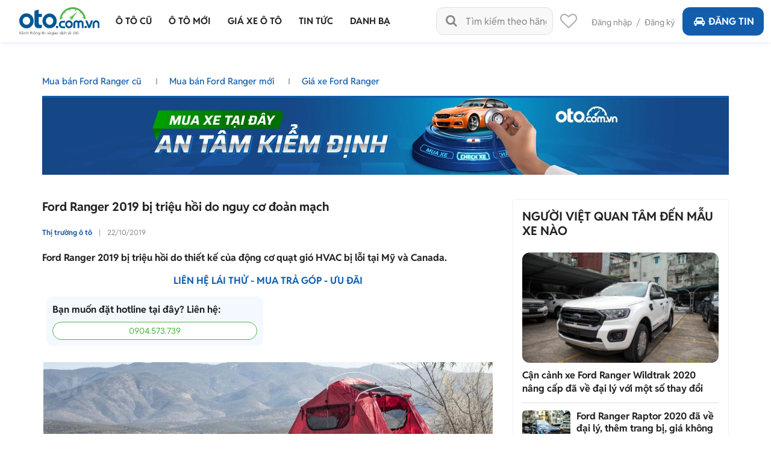

--- FILE ---
content_type: text/css
request_url: https://staticfile.oto.com.vn/dist/web/styles/css-boxright.min.css.gz?v=639046138744760704
body_size: 2158
content:
.box-content-c,.heading-c{background:#FFF;float:left}.heading-c{width:100%;margin:0;line-height:24px;font-weight:700;font-size:20px;color:#222;border-radius:6px 6px 0 0;border:1px solid #F0F0F0;border-bottom:0;padding:16px}.box-content-c{width:100%;border:1px solid #F0F0F0;border-radius:0 0 6px 6px;border-top:0;padding:4px 16px;margin-bottom:30px;min-height:120px}.list-link-c{margin:0;padding:0}.list-link-c li{float:left;width:100%;list-style:none;font-weight:400;font-size:16px;line-height:20px;color:#222;position:relative;padding:5px 0}.list-link-c a{color:#135EAC}.list-link-c .number{color:#222}.list-link-c li .sub-link{display:none;background:#F0F0F0;width:240px;position:absolute;left:0;top:28px;min-height:80px;z-index:1;padding:10px 0}.list-link-c.p-right li .sub-link{left:auto;right:0}.w-120{width:120px}.list-link-c li .sub-link .list{margin:0;padding:0}.list-link-c li .sub-link .list li a{color:#222;padding:0 10px}.list-link-c li .sub-link .list li .active,.list-link-c li .sub-link .list li a:hover{color:#135EAC;font-weight:700}.list-link-c li:hover .sub-link{display:block}.list-new-c{margin:0;padding:0}.list-new-c li{float:left;width:100%;list-style:none;padding:12px 0;border-bottom:1px solid #E1E1E1}.list-new-c li:first-child{padding-top:4px}.list-new-c li:last-child{border-bottom:0;padding-bottom:4px}.list-new-c .photo{width:80px;float:left;margin-right:10px;border-radius:6px}.list-new-c .title{margin:0;font-weight:700;font-size:16px;line-height:20px;color:#222}.list-new-c .title a{color:#222}.list-new-c .price{margin:10px 0 0;font-weight:400;font-size:14px;line-height:20px;color:#222}.list-new-c .big-new .photo{width:100%;margin-right:0;margin-bottom:10px;float:none;border-radius:12px}.list-new-c .big-new .title{margin:0;font-weight:700;font-size:16px;line-height:22px;height:44px;overflow:hidden}.list-new-c .big-new .title a{display:-webkit-box;overflow:hidden;-webkit-line-clamp:2;text-overflow:ellipsis;white-space:normal;word-wrap:break-word;-webkit-box-orient:vertical;color:#222}.box-advisory-car{width:100%;display:inline-block;background:#F0F0F0;border-radius:4px;text-align:center;padding:20px}.box-advisory-car .heading{text-align:center;text-transform:none;margin:0 0 6px;font-size:18px}.box-advisory-car .text{font-weight:400;font-size:14px;line-height:20px;color:#222;margin:0 0 6px;padding:0 20px}.box-advisory-car .input{background:#FFF;border:1px solid #E1E1E1;border-radius:4px;width:100%;display:inline-block;height:40px;line-height:20px;padding:10px;text-align:left;font-size:14px;color:#222;margin-bottom:10px}.box-advisory-car .btn-green{width:155px;background:#4DB848;border-radius:4px;height:40px;line-height:40px;border:0;font-weight:700;font-size:16px;text-align:center;color:#FFF}.w-140{width:140px!important}.list-search-right{margin:10px 0 0;padding:0}.list-search-right li{width:100%;float:left;list-style:none;padding-bottom:10px;position:relative}.list-search-right .input-text{width:100%;height:40px;background:#FFF;border:1px solid #E1E1E1;border-radius:4px;display:inline-block;font-weight:400;font-size:14px;line-height:14px;padding:12px 35px 12px 10px}.custom-select:before,.list-search-right .text-search:before{line-height:40px;font-style:normal;font-weight:400;speak:none;text-decoration:inherit;font-variant:normal;-webkit-font-smoothing:antialiased;color:#222;text-transform:none;position:absolute;right:0;top:0;text-align:center}.list-search-right .text-search:before{width:35px;font-size:15px;font-family:fontello;-moz-osx-font-smoothing:grayscale;content:'\e801'}.list-search-right .row{margin:0 -5px}.list-search-right .col-6{padding:0 5px}.custom-select{position:relative;background:#fff;border:1px solid #E1E1E1;display:inline-block;border-radius:4px;height:40px;width:100%;cursor:pointer}.custom-select:before{content:'\e804';height:40px;width:30px;font-size:16px;font-family:fontello}.custom-select>select{background:0 0;padding-left:9px;padding-right:35px;position:relative;z-index:1;-moz-appearance:none;-webkit-appearance:none}.custom-select .select-box{height:38px;font-size:14px;width:100%;padding:9px 10px;line-height:20px;border:0;color:#222;margin:0;background-color:transparent}.list-search-right li:last-child{text-align:center}.list-search-right .btn-s{background:#4DB848;border-radius:4px;border:0;height:40px;width:170px;display:inline-block;cursor:pointer;padding:10px 0;line-height:20px;text-align:center;color:#fff;font-weight:700;font-size:16px;text-transform:none}.box-info-salon,.box-salon{width:100%;display:inline-block}.list-link-c a.active{font-weight:700}.c-column .list-counselors{margin-top:10px;padding-right:0}.box-info-salon{background:#FFF;border:1px solid #E1E1E1;border-radius:4px;padding:10px}.box-salon .avatar{background:#FFF;border:1px solid #E1E1E1;width:54px;height:54px;border-radius:50%;float:left;overflow:hidden;text-align:center;font-size:24px;color:#ACACAC;line-height:50px;margin-right:8px}.box-salon .avatar img{width:100%;height:100%}.box-salon .info{float:left;width:calc(100% - 62px)}.box-salon .box-left{float:left;display:inline-block;width:calc(100% - 73px)}.box-salon .box-right{float:right;width:57px;position:relative;text-align:center}.box-salon .box-right::before{content:'';position:absolute;background:#E1E1E1;width:1px;height:100%;left:-8px;top:0}.box-salon .name{margin:0 0 5px;font-weight:700;font-size:16px;line-height:19px;color:#222}.box-salon .name .icon-ok-circled{color:#0094FF;font-size:14px}.box-salon .time{font-size:12px;line-height:14px;color:#888;margin:0 0 5px}.box-salon .time.active{color:#4DB848}.box-salon .info .link{color:#135EAC;font-weight:400;font-size:12px;line-height:14px;margin:0}.box-salon ul{list-style:none;display:inline-block;width:calc(100% + 20px);padding:0;margin:10px -10px 0;text-align:center;color:#888}.box-salon ul li{position:relative}.box-salon ul li:first-child:before{content:'';width:1px;height:20px;background:#C4C4C4;position:absolute;display:block;right:0;top:8.5px}.box-salon .rate{display:block;color:#222;position:relative;margin-bottom:4px;font-weight:700;font-size:20px;line-height:23px;padding-right:18px}.box-salon .rate .icon-star{position:absolute;font-size:14px;line-height:14px;top:0;right:5px}.box-salon .lnk-blue{display:block;font-style:italic;font-size:10px;line-height:12px;color:#135EAC}.box-salon ul .rate i{color:#FEC600;margin:0 2px}.box-salon ul .rate i::before{margin:0}.box-salon ul .big-txt{display:block;font-weight:700;color:#222;margin-top:5px}.box-info-salon .box-bdt{display:inline-block;width:100%;margin:3px 0 0;padding-top:10px;border-top:1px solid #E1E1E1;text-align:center}.box-bdt .text{margin:0}.box-bdt .space{display:inline-block;font-size:14px;line-height:16px;color:#888;margin:0 6px 0 10px;vertical-align:middle}.protect{display:inline-block;width:100%;padding:10px 0 5px 10px;border-top:1px solid #E1E1E1;margin:3px 0 0}.protect li{display:inline-block;margin-right:25px;vertical-align:middle;width:86px}.protect li:first-child{width:69px}.protect li:last-child{margin-right:0;width:104px}.protect li .ic-protect,.protect li span{display:inline-block;vertical-align:top}.protect li .ic-protect{width:15px;height:18px;background:url(../images/icon/ic-protect.svg) center no-repeat;margin-right:5px}.protect li span{width:calc(100% - 20px);font-size:12px;line-height:14px}.box-info-salon .box-contact{width:100%;display:inline-block;line-height:10px;margin-top:10px;text-align:center}.box-info-salon .social{float:right;width:88px;margin:0 -4px}.box-info-salon .social .col{padding:0 4px;width:50%}.box-info-salon .hide-mes-fb .mes{display:none}.box-info-salon .hide-mes-fb .zalo{width:100%;color:#FFF;text-align:center;background:#2388E7;border-radius:50px;cursor:pointer;padding:8px}.box-info-salon .hide-mes-fb .zalo .txt{display:inline-block;font-weight:700;font-size:14px;line-height:16px}.box-info-salon .hide-mes-fb .icon-zalo{width:20px;height:20px;margin-right:6px;background:url(../images/icon/icon-zalo.svg) center no-repeat}.box-info-salon .zalo .txt{display:none}.icon-mes-fb,.icon-ms,.icon-zalo{width:36px;height:36px;display:inline-block;border:0;cursor:pointer;vertical-align:middle}.icon-mes-fb{background:url(../images/icon-messenger.png) center/cover no-repeat}.icon-ms{background:url(../images/icon-mes-fb.svg) center/cover no-repeat}.icon-zalo{background:url(../images/icon-zalo.png) center/cover no-repeat}.box-lnk-sale{width:100%;min-height:120px;margin:20px 0 0;background:url(../images/bg-km.jpg) center no-repeat;border-radius:4px;overflow:hidden;padding:18.5px 118px 18.5px 10px;font-size:14px;line-height:20px;color:#222}.box-lnk-sale a{color:#222}.box-lnk-sale .lnk-blue{display:block;color:#135EAC;margin-top:5px}.box-info-salon .btn-blue.w100{width:100px;display:inline-block}.box-info-salon .mobile{background:#4DB848;border-radius:50px;height:36px;text-align:center;display:inline-block;line-height:36px;vertical-align:middle;color:#FFF;cursor:pointer;width:calc(100% - 88px);font-weight:700;font-size:16px;float:left}.box-info-salon .hide-btn2 .btn-2{display:none}.box-info-salon .hide-btn2 .btn-1{width:100%}@media only screen and (min-width:960px) and (max-width:1100px){.box-content-c{padding:10px}}@media only screen and (min-width:960px) and (max-width:1160px){.protect li{margin-right:6px;text-align:left}.protect{padding-left:0;text-align:center}}

--- FILE ---
content_type: text/css
request_url: https://staticfile.oto.com.vn/dist/web/styles/listtinrao-update.min.css.gz?v=639046138744760704
body_size: 6021
content:
.box-Sort,.box-list-key-word .item{margin-bottom:10px;font-size:14px;float:left}.box-filter-list .radio input[type=radio]:focus+.radio-label:before,.search-ad-box .list-search .radio input[type=radio]:focus+.radio-label:before{outline:0}.Collap-Panel-text .head .icon:before,.box-dropdown-2 .dropdown:before,.box-filter-list .checkbox input[type=checkbox]:checked+label span:before,.box-filter-list .custom-select:before,.box-list-car .item-car .photo .icon-video:before,.box-list-car .item-car .photo .saved:before,.box-list-key-word .item .close:before{text-decoration:inherit;font-variant:normal;text-transform:none;-webkit-font-smoothing:antialiased;font-family:fontello;font-style:normal;speak:none}.box-list-key-word{width:100%;margin-top:17px}.box-list-key-word .item{background:#F0F0F0;border-radius:50px;position:relative;height:30px;line-height:30px;font-weight:400;color:#222;margin-right:10px;padding-left:10px;padding-right:30px}.box-list-key-word .item .close{position:absolute;top:0;right:9px;color:#888;font-size:14px;border:0;cursor:pointer;background-color:transparent}.box-list-key-word .item .close:before{content:'\e81b';font-weight:400;display:inline-block;text-align:center;-moz-osx-font-smoothing:grayscale}.relative{position:relative}.w-170{width:170px!important}.box-Sort{width:100%;line-height:40px;font-weight:400;color:#222}.box-Sort .box-dropdown .dropdown-menu{width:100%}.box-Sort .box-dropdown .dropdown-menu ul{margin:0;padding:0}.box-Sort .box-dropdown .dropdown-menu ul li{width:100%;float:left;border-bottom:1px solid #E1E1E1;list-style:none}.box-Sort .box-dropdown .dropdown-menu ul li a{display:block;color:#222;padding:5px 10px;line-height:20px;font-size:14px}.box-Sort .box-dropdown .dropdown-menu ul li a:hover{background:#f9f9f9}.box-filter-list{padding:20px 10px}.box-filter-list .list-Advanced-search{margin:13px 0 0;padding:9px 20px;float:left;width:100%}.list-Advanced-search li{width:100%;float:left;list-style:none;margin-bottom:10px}.list-Advanced-search li .label{width:109px;float:left;font-weight:700;font-size:14px;color:#222;line-height:20px;padding:10px 0}.list-Advanced-search li .info{margin-left:109px}.box-filter-list .checkbox:last-child{padding-right:0}.box-filter-list .checkbox input[type=checkbox]{display:none}.box-filter-list .checkbox input[type=checkbox]+label{color:#222;font-size:14px}.box-filter-list .checkbox input[type=checkbox]+label span{height:16px;width:16px;vertical-align:middle;cursor:pointer;text-align:center;line-height:14px;border:1px solid #ACACAC;border-radius:4px;-moz-border-radius:4px;-webkit-border-radius:4px;position:relative;float:left;margin-right:9px}.box-filter-list .checkbox input[type=checkbox]:checked+label span:before{font-weight:400;display:inline-block;text-align:center;-moz-osx-font-smoothing:grayscale;content:'\e814';color:#222;font-size:12px}.box-filter-list .radio{position:relative;float:left;color:#222;font-size:14px}.box-filter-list .radio input[type=radio]{position:absolute;opacity:0}.box-filter-list .radio input[type=radio]+.radio-label:before{content:"";background:#fff;border-radius:100%;border:1px solid #ACACAC;display:inline-block;width:16px;height:16px;position:relative;top:0;margin-right:7px;vertical-align:top;cursor:pointer;text-align:center;transition:all 250ms ease}.box-filter-list .radio input[type=radio]:checked+.radio-label:before{background-color:#222;box-shadow:inset 0 0 0 4px #fff}.box-filter-list .radio input[type=radio]:disabled+.radio-label:before{box-shadow:inset 0 0 0 4px #f4f4f4;border-color:#dcdcdc;background:#b4b4b4}.box-dropdown-2 .dropdown,.box-filter-list .custom-select{background:#fff;height:40px;display:inline-block;cursor:pointer}.box-filter-list .radio input[type=radio]+.radio-label:empty:before{margin-right:0}.w-230{width:230px!important}.w-225{width:225px!important}.w-103{width:103px!important}.box-filter-list .custom-select{position:relative;border:1px solid #E1E1E1;border-radius:4px;width:100%}.box-filter-list .custom-select:before{content:'\e804';position:absolute;right:0;top:0;height:40px;line-height:40px;width:30px;font-size:16px;color:#222;font-weight:400;text-align:center}.box-filter-list .custom-select>select{background:0 0;padding-left:9px;padding-right:35px;position:relative;z-index:1;-moz-appearance:none;-webkit-appearance:none}.box-dropdown-2 .dropdown,.box-filter-list .select-box{font-size:14px;padding:9px 10px;line-height:20px;color:#222}.box-filter-list .select-box{height:38px;width:100%;border:0;margin:0;background-color:transparent}.box-dropdown-2{width:100%}.box-dropdown-2 .dropdown{position:relative;border:1px solid #E1E1E1;border-radius:4px;width:100%}.box-dropdown-2 .dropdown:before{content:'\e804';position:absolute;right:0;top:0;height:40px;line-height:40px;width:30px;font-size:16px;color:#222;font-weight:400;text-align:center}.box-dropdown-2 .dropdown-menu-2{position:absolute;top:100%;right:0;z-index:100;display:none;float:left;min-width:160px;background:#FFF;box-shadow:0 0 4px rgba(0 0 0 0/ 30%);min-height:80px}.box-dropdown-2.open .dropdown-menu-2{display:block}.box-dropdown.right .dropdown-menu{right:5px!important;left:auto!important}.list-Advanced-search .box-dropdown-2 .dropdown-menu{right:0!important;left:auto!important}.box-dropdown-2.door-number .dropdown-menu-2{top:-120px;height:120px;line-height:30px;font-size:14px;padding:0 10px}.box-dropdown-2.door-number .dropdown-menu-2 p{margin:0}.list-Advanced-search .btn-green{width:170px;background:#4DB848;border-radius:4px;height:40px;line-height:40px;border:0;font-weight:700;font-size:16px;text-align:center;color:#FFF}.list-Advanced-search .list-brand{padding:8px 6px 3px 5px;width:100%;float:left}.list-Advanced-search .list-brand .col-3{width:20%;float:left;padding:6px 8px;text-align:center}.list-brand .col-3 .name{margin:6px 0 0;font-weight:400;font-size:12px;line-height:14px;color:#000;height:28px}.padding-10{padding:10px!important}.w-410{width:410px!important}.text-city-all{font-weight:700;font-size:14px;line-height:30px;color:#135EAC;margin:0}.text-price-word{font-size:12px;line-height:14px;color:#222;margin:6px 0 0}.input-text{border:1px solid #E1E1E1;background:#fff;border-radius:4px;height:40px;line-height:20px;font-weight:400;font-size:14px;color:#222;text-align:left;padding:10px}.list-city-all-and-price,.list-color-car{padding:0;margin:0}.w-480{width:480px!important}.w-390{width:390px!important}.w-260{width:260px!important}.w-110{width:110px!important}.w-115{width:115px!important}.ml-20{margin-left:20px!important}.list-city-all-and-price li{width:100%;float:left;list-style:none;font-size:14px;line-height:30px;color:#222}.list-city-all-and-price li a{color:#222}.list-city-all-and-price .active,.list-city-all-and-price li:hover{color:#135EAC;font-weight:700}.list-color-car{width:100%}.list-color-car li{width:50%;float:left;list-style:none;padding:6px 10px 7px;line-height:16px;font-weight:400;font-size:14px;color:#000;margin:0}.mine,.tag-conner-red{top:0;color:#FFF;text-transform:uppercase}.color-car{width:16px;height:16px;float:left;margin-right:8px;border:1px solid #ACACAC;border-radius:4px}.color-car.black{background:#222}.color-car.white{background:#fff}.color-car.silver{background:#E1E1E1}.color-car.red{background:#E23838}.color-car.brown{background:#684B30}.box-list-car .item-car .box-neo .btn-call,.color-car.green,.item-vd .box-neo .btn-call{background:#4DB848}.color-car.blue{background:#135EAC}.color-car.yellow{background:#FEC600}.color-car.cream{background:#E8E8D1}.color-car.gray{background:#828282}.color-car.pink{background:#F48297}.color-car.orange{background:#EE6010}.color-car.two-color{background:linear-gradient(180deg,#1AA4E4 0,#FFC100 100%)}.color-car.more-color{background:linear-gradient(180deg,#1AA4E4 13.02%,#EA9935 39.58%,#D02028 70.31%,#FFC100 100%)}.box-list-car{width:100%;display:inline-block}.box-list-car .item-car{width:100%;float:left;margin:10px 0;position:relative}.tag-conner-red{width:58px;height:58px;position:absolute;right:1px;text-align:right;font-weight:700;font-size:12px;background:url(https://img1.oto.com.vn/Static/Images/v4/tag_label_red.png) left -3px no-repeat;z-index:9}.tag-conner-red span{transform:rotate(45deg);display:inline-block;text-shadow:0 0 2.8px rgba(0 0 0 0/ 25%);text-align:center;line-height:36px;height:56px;width:100%}.box-list-car .item-more{display:inline-block;width:100%;text-align:center;padding:10px 0;margin-bottom:10px}.mine,.mine:after{position:absolute;width:46px}.mine{display:inline-block;background:#D0011B;padding:5px;height:36px;left:5px;font-weight:700;font-size:11px;line-height:13px;text-align:center}.mine:after{content:'';height:11px;background:url(https://img1.oto.com.vn/Static/Images/v4/bg-tag.png) no-repeat;display:block;left:0;bottom:-11px}.box-list-car .item-more a{background:#FFF;border:1px solid #E1E1E1;border-radius:50px;display:inline-block;width:130px;height:30px;padding:5px 0;font-weight:400;font-size:14px;color:#888;line-height:20px}.box-list-car .item-car .title{font-weight:700;font-size:16px;line-height:22px;margin:0 0 10px;overflow:hidden;position:relative;padding-right:60px}.box-list-car .item-car .title a{color:#222;position:relative;display:-webkit-box;overflow:hidden;-webkit-line-clamp:2;text-overflow:ellipsis;white-space:normal;word-wrap:break-word;-webkit-box-orient:vertical}.box-list-car .item-car.vippro .title a:before{width:28px;height:26px;content:"";display:inline-block;background:url(https://img1.oto.com.vn/Static/Images/v4/Premium.png) no-repeat;vertical-align:text-top}.box-list-car .item-car.vip-1 .title a:before{width:28px;height:17px;content:"";display:inline-block;background:url(https://img1.oto.com.vn/Static/Images/v4/star-news.png) no-repeat;vertical-align:text-top}.box-list-car .item-car.vip-2 .title a:before,.vip-2 .title a:before{width:28px;height:17px;content:"";display:inline-block;background:url(https://img1.oto.com.vn/Static/Images/v4/star-news-g.png) no-repeat;vertical-align:middle}.box-list-car .item-car.owner .title a:before,.owner .title a:before{content:'';width:28px;height:26px;vertical-align:middle;display:inline-block;background:url(https://img1.oto.com.vn/Static/Images/v4/Premium-new.png) no-repeat;margin-right:3px}.box-list-car .item-car.quality .title a:before,.quality .title a:before{content:'';width:28px;height:26px;vertical-align:middle;display:inline-block;background:url(https://img1.oto.com.vn/Static/Images/v4/censored-2.png) no-repeat;margin-right:3px}.box-list-car .item-car .photo{float:left;width:230px;position:relative}.box-list-car .item-car .photo .icon-videocam,.box-list-car .item-car .photo .saved{width:30px;height:30px;position:absolute;background:rgba(0,0,0,.5);border-radius:4px;right:6px;font-weight:400;font-size:16px;line-height:30px;color:#FFF;text-align:center}.box-list-car .item-car .photo .saved{top:6px}.box-list-car .item-car .photo .icon-videocam{top:42px}.box-list-car .item-car .photo .saved:before{content:'\f097';font-weight:400;display:inline-block;text-align:center;-moz-osx-font-smoothing:grayscale}.box-list-car .item-car.sold .photo:before{position:absolute;z-index:2;top:0;left:0;right:0;bottom:0;background:url(https://img1.oto.com.vn/Static/Images/v3/icon-sold.png) center center no-repeat rgba(0,0,0,.5);content:""}.box-list-car .item-car .photo .saved.active:before{content:'\e800'}.box-list-car .item-car .box-neo,.item-vd .box-neo{display:none;width:130px;margin-top:7px;position:absolute;right:10px;bottom:12px}.item-vd .box-neo{bottom:10px}.b-column .box-list-car .item-car:hover .box-neo,.item-vd:hover .box-neo{display:inline-block}.box-list-car .item-car:hover{box-shadow:0 0 8px rgba(0,0,0,.3)}.box-list-car .item-car:hover .box-neo i:before,.item-vd .box-neo i:before{width:auto;margin-right:3px}.box-list-car .item-car .box-neo .btn-bargain,.box-list-car .item-car .box-neo .btn-call,.item-vd .box-neo .btn-bargain,.item-vd .box-neo .btn-call{height:30px;line-height:30px;border:0;font-weight:400;font-size:14px;cursor:pointer;color:#fff;text-align:center;border-radius:50px;-moz-border-radius:50px;-webkit-border-radius:50px;margin-right:10px;width:100%!important;display:inline-block}.box-list-car .item-car .box-neo .btn-call .number,.box-list-car .item-car .box-neo .btn-call.active .text,.item-vd .box-neo .btn-call .number,.item-vd .box-neo .btn-call.active .text{display:none}.box-list-car .item-car .box-neo .btn-call.active .number,.item-vd .box-neo .btn-call.active .number{display:block}.box-list-car .item-car .box-neo .btn-bargain,.item-vd .box-neo .btn-bargain{margin-top:5px;background:#135EAC}.box-list-car .item-car .photo .icon-video:before{content:'\e813';font-weight:400;display:inline-block;text-align:center;-moz-osx-font-smoothing:grayscale}.box-list-car .item-car .info{margin-left:230px;padding-top:13px;padding-right:10px;padding-left:20px;position:relative;border:1px solid #E1E1E1;border-left:0;min-height:172px}.box-list-car .item-car .info .left-info{float:left;width:143px;font-size:14px;line-height:16px;color:#888;font-weight:400}.box-list-car .item-car .info i:before{margin:0;width:21px;text-align:left}.box-list-car .item-car .info .icon-type-number{float:left;width:20px;height:14px}.box-list-car .item-car p,.item-vd p{margin-top:0;margin-bottom:6px}.box-list-car .item-car .price{font-weight:400;font-size:16px;line-height:18px;color:#135EAC;margin-bottom:10px}.box-list-car .item-car .price .old-price{color:#888;text-decoration:line-through;font-size:14px}.box-list-car .item-car.censored .price,.box-list-car .item-car.censored1.price{color:#D0011B}.box-list-car .item-car .row{margin:0 -3px}.box-list-car .item-car .row:before{content:"";display:inline-block;width:100%;height:1px}.status-car{clear:left;display:inline-block;width:100%;color:#135EAC;font-size:14px;margin-top:4px}.item-car .info-car{font-size:14px;line-height:16px;margin:10px 0 6px;color:#888}.box-list-car .item-car .col-7{width:59%;float:left;padding:0 3px}.box-list-car .item-car .col-5{width:41%;float:left;padding:0 3px}.box-list-car .item-car .btn-green{height:26px;padding:5px 10px;font-weight:400;line-height:normal}.row-10{margin:0 -10px}.list-link-car-hot-small{background:#135EAC;width:100%;display:inline-block;padding:11px 15px 11px 20px;border-radius:4px;margin-bottom:10px}.list-link-car-hot-small .link{border:1px solid #56A1EE;border-radius:50px;height:30px;line-height:30px;margin-right:10px;float:left;padding:0 11px;font-weight:400;font-size:14px;color:#fff;margin-bottom:10px;background:#56A1EE}.list-link-car-hot-small .heading{color:#fff;font-size:16px;text-transform:none;margin-bottom:20px}.box-link-car-list{width:100%;display:inline-block;padding:14px 0 19px 20px;border-radius:4px;margin:10px 0}.box-link-car-list .heading{font-size:18px;line-height:21px;color:#000;text-transform:none;margin-bottom:10px}.box-link-car-list .list-link{width:100%;display:inline-block;font-weight:400;font-size:14px;line-height:16px;color:#135EAC}.box-link-car-list .list-link .link{display:block}.box-link-car-list .list-link a{color:#135EAC;padding:0 10px}.box-link-car-list .list-link a:first-child{padding-left:0}.mb-10{margin-bottom:10px!important}.box-slide-salon-car{width:100%;display:inline-block;position:relative;padding-bottom:16px}.box-slide-salon-car .list-slide{width:100%;display:inline-block;overflow:hidden;margin-top:7px}.box-slide-salon-car .list-dot{width:100%;display:inline-block;text-align:center;margin-top:10px}.box-slide-salon-car .list-slide .item{width:auto;float:left;padding:0 10px;text-align:center}.box-slide-salon-car .swiper-pagination-bullet{display:inline-block;list-style:none;background:#C4C4C4;height:8px;width:8px;border-radius:50%;-moz-border-radius:50%;-webkit-border-radius:50%}.box-slide-salon-car .swiper-pagination-bullet-active{background:#135EAC}.box-slide-salon-car .photo{width:120px;height:120px;border-radius:50%;-moz-border-radius:50%;-webkit-border-radius:50%;display:inline-block;margin-bottom:5px}.box-black .heading a,.box-slide-salon-car .title,.item.item-vd .title a{display:-webkit-box;-webkit-box-orient:vertical;-webkit-line-clamp:2}.box-slide-salon-car .title{font-weight:700;font-size:14px;line-height:20px;margin:0;text-align:center;color:#222;height:40px;overflow:hidden;text-overflow:ellipsis;white-space:normal;word-wrap:break-word}.box-slide-salon-car .title a{color:#222}.box-slide-salon-car .location{font-weight:400;font-size:12px;line-height:16px;text-align:center;color:#888;margin:0}.pl-10{padding-left:10px!important}.mt-15{margin-top:15px!important}.Collap-Panel-text{width:100%;display:inline-block;margin-bottom:20px}.Collap-Panel-text .panel{margin:10px 0;display:block}.Collap-Panel-text .head{margin:10px 0;background:#135EAC;border-radius:4px;font-weight:700;font-size:16px;line-height:19px;color:#F2F2F2;padding:11px 30px 11px 10px;position:relative}.Collap-Panel-text .head .icon{position:absolute;right:0;width:30px;text-align:center;top:8px;line-height:24px;font-weight:400;font-size:16px;color:#FFF}.Collap-Panel-text .head .icon:before{content:'\e822';font-weight:400;display:inline-block;text-align:center;-moz-osx-font-smoothing:grayscale}.Collap-Panel-text .open .head .icon:before{content:'\e821'}.Collap-Panel-text .content-panel{display:none;font-weight:400;font-size:14px;line-height:20px;color:#222;margin-bottom:8px;width:100%}.Collap-Panel-text .open .content-panel{display:inline-block}.box-filter-anchor{width:100%;position:fixed;left:0;bottom:0;right:0;z-index:5;background:#FFF;box-shadow:0 -2px 4px rgba(0,0,0,.2);min-height:40px}.box-filter-anchor .item{width:50%;float:left;height:40px;padding:10px 0;font-weight:400;font-size:14px;color:#222;text-align:center;border-right:1px solid #E1E1E1}.box-filter-anchor .item i{color:#888}.box-filter-anchor .icon-arrow-combo{font-size:18px}.box-filter-anchor .item:last-child{border-right:0}.box-filter-anchor .list{margin:10px 0;padding:0}.box-filter-anchor .list li{list-style:none;width:100%;float:left;font-weight:400;font-size:14px;line-height:30px;color:#222;position:relative;padding:0 25px 0 10px}.box-filter-anchor .list li.active:before,.search-ad-box .custom-select:before{font-size:18px;font-weight:400;text-decoration:inherit;font-variant:normal;text-transform:none;-webkit-font-smoothing:antialiased;text-align:center}.box-filter-anchor .list li a{display:block;color:#222}.box-filter-anchor .list li.active:before{content:'\e814';font-family:fontello;font-style:normal;speak:none;display:inline-block;-moz-osx-font-smoothing:grayscale;line-height:30px;width:20px;color:#4DB848;position:absolute;right:10px;top:0}.search-ad-box{width:100%;display:inline-block;padding-bottom:50px;padding-top:10px}.search-ad-box .custom-select{position:relative;background:#fff;border-bottom:1px solid #E1E1E1;width:100%;display:inline-block}.search-ad-box .custom-select:before{content:'\e815';position:absolute;right:0;top:0;height:40px;line-height:40px;width:20px;color:#222;font-family:fontello;font-style:normal;speak:none}.search-ad-box .custom-select>select{background:0 0;padding-left:0;padding-right:25px;position:relative;z-index:1;-moz-appearance:none;-webkit-appearance:none}.search-ad-box .select-box{height:40px;font-size:14px;width:100%;padding:9px 10px;line-height:20px;border:0;color:#222;margin:0}.search-ad-box .list-search{margin:5px 0 0;padding:0}.search-ad-box .list-search li{width:100%;float:left;list-style:none;margin:5px 0;font-size:14px;color:#222;padding-bottom:2px}.search-ad-box .list-search li .label{font-weight:700;font-size:14px;line-height:16px;color:#222;display:block}.search-ad-box .list-search .checkbox{float:left;padding-right:40px}.search-ad-box .list-search .checkbox:last-child{padding-right:0}.search-ad-box .list-search .checkbox input[type=checkbox]{display:none}.search-ad-box .list-search .checkbox input[type=checkbox]+label{color:#222;font-size:14px}.search-ad-box .list-search .checkbox input[type=checkbox]+label span{height:16px;width:16px;vertical-align:middle;cursor:pointer;text-align:center;line-height:14px;border:1px solid #ACACAC;border-radius:4px;-moz-border-radius:4px;-webkit-border-radius:4px;position:relative;float:left;margin-right:9px}.search-ad-box .list-search .checkbox input[type=checkbox]:checked+label span:before{font-family:fontello;font-style:normal;font-weight:400;speak:none;display:inline-block;text-decoration:inherit;text-align:center;font-variant:normal;text-transform:none;-webkit-font-smoothing:antialiased;-moz-osx-font-smoothing:grayscale;content:'\e814';color:#222;font-size:12px}.search-ad-box .list-search .radio{position:relative;display:inline-block;color:#222;font-size:14px}.search-ad-box .list-search .radio input[type=radio]{position:absolute;opacity:0}.search-ad-box .list-search .radio input[type=radio]+.radio-label:before{content:"";background:#fff;border-radius:100%;border:1px solid #ACACAC;display:inline-block;width:16px;height:16px;position:relative;top:0;margin-right:7px;vertical-align:top;cursor:pointer;text-align:center;transition:all 250ms ease}.search-ad-box .list-search .radio input[type=radio]:checked+.radio-label:before{background-color:#222;box-shadow:inset 0 0 0 4px #fff}.search-ad-box .list-search .radio input[type=radio]:disabled+.radio-label:before{box-shadow:inset 0 0 0 4px #f4f4f4;border-color:#dcdcdc;background:#b4b4b4}.search-ad-box .list-search .radio input[type=radio]+.radio-label:empty:before{margin-right:0}.search-ad-box .list-search .advanced{display:none}.search-ad-box .list-search .more-advanced .text-open,.search-ad-box .list-search.open .advanced{display:block}.search-ad-box .list-search .more-advanced{font-weight:400;font-size:14px;line-height:14px;color:#135EAC;text-align:left}.search-ad-box .list-search .more-advanced .text-close,.search-ad-box .list-search.open .more-advanced .text-open{display:none}.search-ad-box .list-search.open .more-advanced .text-close{display:block}.search-ad-box .list-search .more-advanced i:before{margin-left:0}.search-ad-box .list-search .button{box-shadow:0 -2px 4px rgba(0,0,0,.2);background-color:#fff;position:fixed;left:0;bottom:0;right:0;z-index:10;height:40px;width:100%}.search-ad-box .list-search .button .btn-gray,.search-ad-box .list-search .button .btn-green{width:50%;border-radius:0;height:40px;padding:10px;float:left}.link-text-more{margin:0;display:block;font-weight:400;font-size:14px;line-height:18px;color:#135EAC}.link-text-more i:before{margin-left:0}.list-counselors{width:100%;margin-top:20px;padding-right:10px}.list-counselors .row{margin:0 -10px}.list-counselors .col-6{padding:0 10px}.list-counselors .item{width:100%;float:left;background:#FFF;border:1px solid #E1E1E1;border-radius:4px;margin-bottom:10px;padding:9px}.list-counselors .item .avatar{width:50px;float:left;border-radius:50%;-moz-border-radius:50%;-webkit-border-radius:50%;margin-right:10px;border:1px solid #E1E1E1}.list-counselors .item .name{margin:0;line-height:50px;font-weight:700;font-size:14px;color:#222;float:left}.list-counselors .item .more{float:right;background:#FFF;border:1px solid #4DB848;border-radius:50px;width:80px;height:30px;text-align:center;line-height:30px;font-weight:400;font-size:14px;color:#4DB848;margin-top:10px}.box-list-car .item-car .box-neo .btn-zalo{background:#FFF;border:1px solid #4DB848;box-sizing:border-box;border-radius:50px;height:30px;width:80px;cursor:pointer;text-align:center;line-height:28px;font-size:14px;color:#4DB848;float:left;margin-right:10px}.box-black{background:#333;border-radius:0 0 10px 10px;margin-top:6px;padding-bottom:10px;margin-bottom:10px}.box-black .box-heading{height:44px;background:#222;position:relative}.box-black .box-heading .heading{font-weight:700;font-size:20px;line-height:24px;text-transform:uppercase;color:#FFF;margin:8px 20px}.box-black .box-heading:before{content:'';display:block;width:100%;height:6px;background:linear-gradient(90deg,#EE501F 0,#FFB800 67.56%);top:-6px;left:0}.lnk-all{display:inline-block;color:#fff;text-transform:none;font-weight:400;font-size:14px;position:absolute;right:5px;top:15px}.row.list-vd{margin-top:0;padding:0 20px}.item.item-vd{background:#FFF}.item.item-vd .photo{position:relative}.item.item-vd .photo img{display:block;border-radius:10px 10px 0 0}.item.item-vd .tag-sold{border:2px solid #FFF;box-sizing:border-box;border-radius:2px;transform:matrix(.71,-.71,.7,.71,0,0);display:inline-block;position:absolute;padding:9px 30px;top:calc(50% - 24px);left:calc(50% - 80px);z-index:9}.item.item-vd.sold .photo:after{content:'';background:rgba(0,0,0,.5);border-radius:10px 10px 0 0;position:absolute;width:100%;height:100%;top:0;left:0}.item.item-vd .tag-sold .txt-sold{font-weight:700;font-size:29px;line-height:29px;text-align:center;color:#FFF;transform:matrix(.71,0,.7,.71,0,0);display:inline-block}.item.item-vd .time{position:absolute;height:20px;right:5px;bottom:6px;background:rgba(0,0,0,.5);border-radius:4px;display:inline-block;font-size:12px;line-height:20px;text-align:center;color:#FFF;padding:0 4px}.item.item-vd .time.live,.tag-deal{background:#D0011B;color:#FFF;font-weight:700;text-transform:uppercase}.item.item-vd .time.live i{font-size:26px;line-height:20px;vertical-align:middle}.tag-deal{position:absolute;width:46px;display:inline-block;right:10px;top:0;font-size:11px;line-height:13px;text-align:center;padding:5px}.tag-deal:after,.tag-deal:before{width:0;border-style:solid;bottom:-10px;position:absolute;content:'';height:0}.tag-deal:after{border-width:10px 23px 0 0;border-color:#D0011B transparent transparent;left:0}.tag-deal:before{border-width:0 23px 10px 0;border-color:transparent #D0011B transparent transparent;right:0}.tag-gift:after,.tag-yl:after{border-style:solid;border-width:20px 0 0 10px;border-color:transparent transparent transparent #ffb700;right:-10px}.item.item-vd{border-radius:10px;margin-top:20px;margin-bottom:10px;position:relative}.item.item-vd .info{padding:0 10px 10px;min-height:auto}.item.item-vd .time.live i::before{margin:0 7px;width:auto;line-height:20px}.item.item-vd .title{font-weight:700;font-size:16px;line-height:22px;color:#222;margin:8px 0 10px;max-height:45px;overflow:hidden}.item.item-vd .title a{color:#222}.play-big,.play-sm{width:60px;height:42px;text-align:center;font-size:24px;top:calc(50% - 21px);left:calc(50% - 30px);border-radius:8px;padding:7px 0;position:absolute;background:rgba(0,0,0,.7);color:#fff;cursor:pointer}.play-big{width:100px;height:70px;top:calc(50% - 35px);left:calc(50% - 50px);font-size:40px;padding:10px 0}.tag-yl{display:inline-block;background:linear-gradient(90deg,#EE501F 0,#FFB800 67.56%);padding:4px 6px 2px;font-weight:700;font-size:11px;line-height:14px;text-transform:uppercase;color:#FFF;position:absolute;left:1px;bottom:0}.tag-yl:after{content:'';display:block;position:absolute;width:0;height:0;top:0}.box-video-livestream{padding:20px 20px 10px;position:relative}.box-video-livestream .volumn{position:absolute;width:30px;height:30px;left:30px;top:30px;background:rgba(0,0,0,.5);border:1px solid #E1E1E1;text-align:center;line-height:30px;color:#FFF;border-radius:50%;cursor:pointer}.box-video-livestream .volumn.turn-of:after{content:'';display:block;height:1px;width:30px;top:14px;background:#fff;left:0;transform:rotate(-45deg);position:absolute}.box-video-livestream .tag-yl{left:20px;bottom:10px}.box-black .heading{margin:0 20px;font-weight:700;font-size:18px;line-height:22px;max-height:42px;overflow:hidden;color:#FFF}.box-black .heading a{color:#fff;text-overflow:ellipsis}.box-black .caption-salon{color:#fff;margin:0 20px}.box-black .info-salon{display:inline-block;width:100%;margin:0}.box-black .info-salon .avt{display:inline-block;width:50px;height:50px;border-radius:50%;border:1px solid #E1E1E1;line-height:48px;text-align:center;font-size:24px;color:#ACACAC;vertical-align:top;background:#FFF}.box-black .info-salon .name-salon{font-size:14px;line-height:16px;max-height:16px;overflow:hidden;display:-webkit-box;-webkit-box-orient:vertical;-webkit-line-clamp:1;margin:0 0 8px;color:#222}.box-black .info-salon .status-car{width:auto;margin-top:0}.box-black .info-salon .type-salon{display:inline-block;font-size:12px;line-height:18px;text-align:center;color:#FFF;padding:1px 6px;background:#135EAC;border-radius:4px}.box-black .info-salon .right-socical-salon{font-size:12px;line-height:16px;text-align:right;color:#888}.box-black .info-salon .caption-salon{display:inline-block;width:calc(100% - 60px);vertical-align:top;margin:0 0 0 5px}.right-socical-salon{float:right}.right-socical-salon .btn-bargain,.right-socical-salon .btn-call{width:130px;float:left;height:30px;line-height:30px;border:0;font-weight:400;font-size:14px;cursor:pointer;color:#fff;text-align:center;border-radius:50px;-moz-border-radius:50px;-webkit-border-radius:50px;margin-right:10px}.content-gif,.item-gif{border-top:1px solid #E1E1E1}.right-socical-salon .btn-call .number{display:none}.right-socical-salon .btn-call{background:#4DB848}.right-socical-salon .btn-bargain{background:#135EAC}.list-check{padding:0 5px 5px}.item-gif{display:inline-block;width:100%}.content-gif,.item-gif .header-gif span .icon-up-open-big{display:none}.item-gif .header-gif{font-weight:700;font-size:14px;line-height:40px;color:#222;padding:0 10px}.item-gif .header-gif span{float:right;cursor:pointer}.content-gif{padding-top:10px}.content-gif .checkbox{width:100%;padding:0 10px;margin-bottom:10px}.item-gif.open .content-gif{display:block}.item-gif.open .header-gif span .icon-down-open-big{display:none}.item-gif.open .header-gif span .icon-up-open-big{display:block}.box-checkbox,.box-dropdown-2 .btn-green,.custom-checkbox,.row-check,.tag-gift,.tag-new{display:inline-block}.custom-checkbox{margin-right:26px}.custom-checkbox:last-child{margin-right:0}.box-checkbox{position:relative;padding-left:26px;cursor:pointer;font-size:14px;line-height:16px;-webkit-user-select:none;-moz-user-select:none;-ms-user-select:none;user-select:none}.box-checkbox input,.checkmark,.checkmark:after,.tag-gift,.tag-gift:after,.tag-mine{position:absolute}.tag-gift,.tag-mine,.tag-new{line-height:14px}.box-checkbox input{opacity:0;cursor:pointer;height:0;width:0}.checkmark{top:0;left:0;height:16px;width:16px;border:1px solid #ACACAC;box-sizing:border-box;border-radius:4px}.checkmark:after{content:"";display:none}.box-checkbox input:checked~.checkmark:after{display:block}.box-checkbox .checkmark:after{left:5px;top:1px;width:3px;height:7px;border:solid #222;border-width:0 2px 2px 0;-webkit-transform:rotate(45deg);-ms-transform:rotate(45deg);transform:rotate(45deg)}.tag-new{background:#D41C1C;border-radius:4px;padding:1px 4px;font-weight:700;font-size:12px;color:#FFF}.item-vd .info{min-height:139px}.item-vd .info .left-info{float:left;width:89px;font-size:14px;line-height:16px;color:#888;font-weight:400;margin-right:30px;margin-top:3px}.left-info i:before{margin:0;width:21px;text-align:left}.row-check{width:100%;margin-bottom:-4px}.box-dropdown-2 .btn-green{border-radius:50px;width:100px;height:30px;margin:10px 0}.tag-gift{background:linear-gradient(90deg,#EE501F 0,#FFB800 67.56%);padding:2px 6px;font-weight:700;font-size:11px;text-transform:uppercase;color:#FFF;left:0;bottom:0}.tag-gift i{font-size:14px}.tag-gift:after{content:'';display:block;width:0;height:0;top:0}.list-new-c.list-salon .desc,.list-new-c.list-salon .title{display:-webkit-box;overflow:hidden;text-overflow:ellipsis;white-space:normal;word-wrap:break-word;-webkit-box-orient:vertical}.tag-mine{background:url(https://img1.oto.com.vn/Static/Images/v4/ic-main.png) right no-repeat;width:90px;height:26px;top:3px;left:3px;text-align:center;padding:5px 0;font-weight:700;font-size:12px;color:#fff;text-transform:uppercase}.tag-mine i:before{width:auto}.list-new-c.list-salon .title{max-height:40px;color:#222;position:relative;-webkit-line-clamp:2}.list-new-c.list-salon .desc{font-size:12px;line-height:16px;margin:10px 0 0;color:#888;-webkit-line-clamp:3;max-height:48px}.btn-voucherdetail{margin-top:5px;color:#fff!important}.box-list-car .item-car .price.redprice{color:#D0011B}.box-list-car .item-car .price{position:static;text-align:left;display:inline-block;width:100%}.box-list-car .item-car .info .title a{color:#222}.box-list-car .item-car.vip-1 .info .title a,.box-list-car .item-car.vippro .info .title a{color:#222!important}.box-list-car .item-car .title{height:auto;max-height:44px}.content-detail .bt-keep-reading{padding:0;width:110px}.box-list-car .item-car .photo{min-height:172px}.tag-deal-list{bottom:0}

--- FILE ---
content_type: text/css
request_url: https://staticfile.oto.com.vn/dist/web/styles/theme.min.css.gz?v=639046138744760704
body_size: 2342
content:
body,button,h1,h2,h3,h4,h5,h6,input,select,textarea{font-family:'Reddit Sans',Arial,Helvetica,sans-serif}a:active,a:focus,a:hover,button:focus,input:focus,select:focus,textarea:focus{outline:0}.clear,.clearfix:after,.row:after{clear:both}body{margin:0;font-size:14px;color:#222;min-width:1008px}*{-webkit-box-sizing:border-box;-moz-box-sizing:border-box;box-sizing:border-box}img{border:0;max-width:100%;vertical-align:middle}a{text-decoration:none}.clearfix:after,.clearfix:before{display:table;content:"";line-height:0}::-webkit-input-placeholder{color:#888}html{font-size:100%;-webkit-text-size-adjust:100%;-ms-text-size-adjust:100%}a:focus{outline-offset:0}button,input,select,textarea{margin:0;font-size:100%;vertical-align:middle}button,input{line-height:normal}button:-moz-focus-inner,input:-moz-focus-inner{padding:0;border:0}button{line-height:normal!important}table{border-collapse:collapse;border-spacing:0;border-padding:0}.no-margin{margin:0!important}.pull-left{float:left!important}.pull-right{float:right!important}.hiden{display:none!important}.bg-gray{background-color:#F0F0F0!important}.text-transform{text-transform:uppercase!important}.text-transform-none{text-transform:none!important}.row{margin-left:-15px;margin-right:-15px}.row:after{content:"";display:block}.col,.col-12,.col-2,.col-3,.col-4,.col-6,.col-8{float:left;padding-left:15px;padding-right:15px;position:relative}.col-2{width:16.66666667%}.col-8{width:66.66666667%}.col{width:20%}.col-3{width:25%}.col-4{width:33.3333%}.col-6{width:50%}.col-12,.container{width:100%}.red{color:#E23838!important}.text-center{text-align:center!important}.font-700{font-weight:700!important}.color-green{color:#4DB848}.color-blue{color:#135EAC!important}.bg-green{background:#4DB848!important}.bg-turquoise{background:#13B0B0!important}.bg-red{background:#E23838!important}.bg-light-black{background:#888!important}.font-12{font-size:12px!important}.bg-blue{background:#135EAC}.mt-20{margin-top:20px!important}.modal-backdrop-s.show{z-index:9;display:block}.modal-backdrop-s{position:fixed;top:0;right:0;bottom:0;left:0;z-index:10;background-color:transparent;display:none;opacity:.7}.container{max-width:1170px;margin:auto;padding:0 15px}.full-width{width:100%!important;display:inline-block}.icon-back-top{width:45px;height:45px;position:fixed;bottom:20px;right:10px;background:rgba(0,0,0,.7);cursor:pointer;z-index:999;display:none;font-size:28px;color:#FECC0A;line-height:45px;text-align:center;border-radius:50%;-moz-border-radius:50%;-webkit-border-radius:50%}.heading,.heading a{color:#222}.content{width:100%;display:inline-block;min-height:450px}.heading{font-weight:700;font-size:20px;line-height:24px;text-transform:uppercase;margin:0 0 24px}.heading .alink{font-weight:400;font-size:15px;line-height:24px;color:#135EAC;margin-left:8px}.heading i{color:#135EAC}.list-logo-product-ft{margin:0 -15px}.list-logo-product-ft .item{width:100%;display:inline-block;text-align:center;background:#FFF;border-radius:4px;height:80px;padding-top:10px}.list-logo-product-ft .item .photo{height:35px;width:200px;display:table-cell;text-align:center;vertical-align:middle}.list-logo-product-ft .item .name{font-weight:400;font-size:14px;line-height:14px;color:#888;text-align:center;margin:10px 0 0}.icon-type-number{float:left;width:20px;height:14px;background:url(https://img1.oto.com.vn/Static/Images/icontranmission.png) left center no-repeat}.mt-40{margin-top:40px!important}.b-column,.c-column{float:left;margin-top:40px;min-height:300px}.b-column{width:67.1111%;padding-right:15px}.c-column{width:32.88889%;padding-left:15px}.head-breadcrumb{display:inline-block;width:100%;font-size:14px;color:#135EAC;line-height:24px}.head-breadcrumb a{color:#135EAC}.head-breadcrumb i{color:#888}.text-small-heading{font-weight:400;font-size:14px;line-height:24px;color:#222;text-transform:none;float:right}.btn-blue,.btn-bt-blue,.btn-bt-green,.btn-green{width:100%;display:inline-block;height:30px;line-height:30px;border:0;font-weight:400;font-size:14px;cursor:pointer;color:#fff;text-align:center;border-radius:50px;-moz-border-radius:50px;-webkit-border-radius:50px}.btn-blue{background:#135EAC}.btn-green{background:#4DB848}.btn-bt-blue,.btn-bt-green{background:#FFF;line-height:28px}.btn-bt-green{border:1px solid #4DB848;color:#4DB848}.btn-bt-blue{border:1px solid #135EAC;color:#135EAC}.mt-15{margin-top:15px!important}.w-530{width:530px!important}.w-170{width:170px!important}.mb-35{margin-bottom:35px!important}.custom-select{position:relative;background:#fff;border:1px solid #E1E1E1;width:100%;display:inline-block;border-radius:4px}.custom-select:before{content:'\e804';position:absolute;right:0;top:0;height:40px;line-height:40px;width:30px;font-size:16px;color:#222;font-family:fontello;font-style:normal;font-weight:400;speak:none;text-decoration:inherit;text-align:center;font-variant:normal;text-transform:none;-webkit-font-smoothing:antialiased}.custom-select>select{background:0 0;padding-left:9px;position:relative;z-index:1;-moz-appearance:none;-webkit-appearance:none}.custom-select .select-box{height:40px;font-size:14px;width:100%;padding:9px 25px 9px 10px;line-height:20px;border:0;color:#222;margin:0;text-overflow:ellipsis;white-space:nowrap;overflow:hidden}.input{background:#FFF;border:1px solid #E1E1E1;border-radius:4px;width:100%;display:inline-block;height:40px;padding:9px 10px;line-height:20px}.btn-cancel,.btn-cancel-30{background:#ACACAC;width:100%;display:inline-block}.btn-40,.btn-cancel{border-radius:4px;line-height:40px;font-weight:700;font-size:16px}.btn-40{height:40px;text-transform:none}.btn-cancel{height:40px;text-align:center;color:#FFF;cursor:pointer;padding:0;border:0}.btn-cancel-30,.slide-car .btn-button{color:#fff;cursor:pointer;height:30px;text-align:center;font-size:14px}.btn-cancel-30{line-height:30px;border:0;font-weight:400;border-radius:50px;-moz-border-radius:50px;-webkit-border-radius:50px}.slide-car{width:100%;display:inline-block;position:relative;padding:22px 0 10px 20px;border-radius:4px;margin:10px 0}.line-h-40{line-height:40px!important}.slide-car .heading{margin-bottom:19px}.slide-car .btn-button{position:absolute;z-index:1;top:50%;font-weight:400;border:0;margin-top:-15px;background:rgba(0,0,0,.6);width:30px;line-height:31px;padding:0;border-radius:50%;-moz-border-radius:50%;-webkit-border-radius:50%}.slide-car .btn-button i:before{margin:0;line-height:normal;width:auto}.slide-car .btn-prev{left:5px}.slide-car .btn-next{right:5px}.slide-car .list-slide{width:100%;overflow:hidden;display:inline-block}.slide-car .list-slide .list{margin:0;padding:0}.slide-car .item{width:195px;float:left;margin-right:30px}.slide-car.Salon .item{width:165px}.slide-car .title{margin:9px 0 0;font-weight:700;font-size:16px;line-height:20px;color:#222;text-overflow:ellipsis;white-space:nowrap;overflow:hidden}.slide-car .title a{color:#222}.slide-car .list-dot{width:100%;display:inline-block;text-align:center;margin-top:12px}.slide-car .swiper-pagination-bullet{display:inline-block;list-style:none;background:#C4C4C4;height:8px;width:8px;border-radius:50%;-moz-border-radius:50%;-webkit-border-radius:50%}.slide-car .list-dot .active,.slide-car .swiper-pagination-bullet-active{background:#135EAC}.slide-car-foryou .list-slide .title,.slide-car.Salon .list-slide .title{height:40px;overflow:hidden;margin-bottom:5px;line-height:20px}.slide-car.Salon{padding-bottom:15px}.slide-car.Salon .list-slide .title{margin-bottom:0}.slide-car-foryou{margin-bottom:10px}.slide-car-foryou .price{font-weight:400;font-size:16px;line-height:20px;color:#222;margin:0!important}.slide-car-foryou .list-slide .title a,.slide-car.Salon .list-slide .title a{display:-webkit-box;overflow:hidden;-webkit-line-clamp:2;text-overflow:ellipsis;white-space:normal;word-wrap:break-word;-webkit-box-orient:vertical;color:#222}.slide-car.Salon .list-slide .photo{width:100%;height:165px;display:inline-block;text-align:center;background:#E1E1E1}.slide-car.Salon .list-slide .photo .img{width:165px;height:165px;display:table-cell;text-align:center;vertical-align:middle}.box-brand-slide .item{width:190px;height:120px;background-color:#fff;border:1px solid #E1E1E1;margin:0;padding-top:8px}.box-brand-slide .btn-button{top:125px}.mt-28{margin-top:28px!important}.mt-37{margin-top:37px!important}.mt-5{margin-top:5px!important}.mb-5{margin-bottom:5px!important}.mt-10{margin-top:10px!important}.mb-40{margin-bottom:40px!important}.mb-15{margin-bottom:15px!important}.mb-20{margin-bottom:20px!important}.pd-b-40{padding-bottom:40px!important}.mb-0{margin-bottom:0!important}.mt-0{margin-top:0!important}.box-noresult{margin:0 0 10px;padding:16px 10px;text-align:center}.box-noresult img{width:60px;height:60px;margin:0 0 8px}.box-noresult p{color:#888;font-weight:400;font-size:14px;line-height:20px;margin:0}

--- FILE ---
content_type: text/css
request_url: https://staticfile.oto.com.vn/dist/web/styles/news-detail.min.css.gz?v=639046138744760704
body_size: 280
content:
.box-detail-new .detail h2{margin-top:30px!important;margin-bottom:10px!important}.box-detail-new .detail p,.box-detail-new h3{margin-bottom:20px!important}.box-detail-new h3{font-size:18px!important;line-height:21px!important;margin-top:30px!important}.box-detail-new .detail h2+h3,.box-detail-new .detail p{margin-top:10px!important}.box-detail-new .detail h2{font-size:20px!important}.box-detail-new .detail h3{font-size:18px!important}.box-detail-new .detail h4{font-size:16px!important}.box-detail-new .detail strong{font-weight:700!important}.box-detail-new .content-page ul.custombullet{margin-top:10px;margin-bottom:10px;padding-left:10px!important}.box-detail-new .detail p:has(a>img),.box-detail-new .scroll-div table{margin-bottom:10px!important}.heading-c{font-size:20px;text-transform:uppercase}.list-link-c a{font-size:16px}.box-phone-salon .item-info-salon{background:#F3F9FF;border:none}.item-info-salon .group-bt .btn-zalo{color:#fff;background:#135EAC}.tblnormal tr:first-child{background-color:#F0F0F0!important}.tblnormal tr:first-child td{color:#222!important}